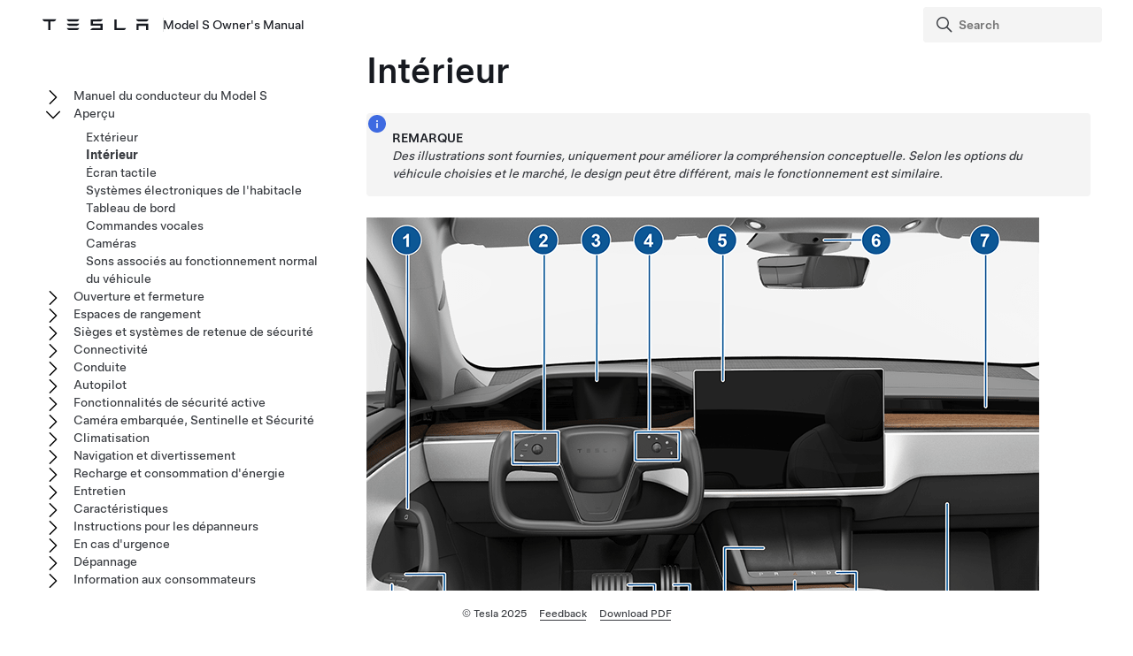

--- FILE ---
content_type: text/html; charset=utf-8
request_url: https://www.tesla.com/ownersmanual/models/fr_us/GUID-A5F2B9D0-E7C8-40F5-9642-58F3657B123E.html
body_size: 9796
content:
<!DOCTYPE html
  SYSTEM "about:legacy-compat">
<html lang="fr-fr"><head><meta http-equiv="Content-Type" content="text/html; charset=UTF-8"><meta charset="UTF-8"><meta name="viewport" content="width=device-width, initial-scale=1, shrink-to-fit=no"><meta name="copyright" content="(C) Copyright 2025"><meta name="DC.rights.owner" content="(C) Copyright 2025"><meta name="DC.type" content="concept"><meta name="DC.subject" content="présentation du tableau de bord, intérieures, aperçu"><meta name="keywords" content="présentation du tableau de bord, intérieures, aperçu"><meta name="DC.relation" scheme="URI" content="GUID-0CA2B0F0-F272-4AD3-B96F-06AA17B140EC.html"><meta name="DC.format" content="HTML5"><meta name="DC.identifier" content="GUID-A5F2B9D0-E7C8-40F5-9642-58F3657B123E"><meta name="DC.language" content="fr-FR">
<meta name="description" content="L'aperçu montre l'emplacement des contrôles et des fonctions de l'habitacle du véhicule.">
<meta name="og:description" content="L'aperçu montre l'emplacement des contrôles et des fonctions de l'habitacle du véhicule.">
<meta name="twitter:description" content="L'aperçu montre l'emplacement des contrôles et des fonctions de l'habitacle du véhicule.">
<meta property="og:site_name" content="Tesla">
<meta property="og:type" content="website">
<meta property="og:image" content="https://www.tesla.com/sites/default/files/blog_images/tesla_announcement_social.jpg">
<meta property="og:image:url" content="https://www.tesla.com/sites/default/files/blog_images/tesla_announcement_social.jpg">
<meta property="og:image:secure_url" content="https://www.tesla.com/sites/default/files/blog_images/tesla_announcement_social.jpg">
<meta name="twitter:card" content="summary_large_image">
<meta name="twitter:creator" content="@tesla">
<meta name="twitter:url" content="https://www.tesla.com/sites/default/files/blog_images/tesla_announcement_social.jpg">
<link rel="icon" type="image/x-icon" href="https://www.tesla.com/themes/custom/tesla_frontend/assets/favicons/favicon.ico"><meta property="og:title" content="Model&nbsp;S Owner's Manual | Tesla">
<meta name="twitter:title" content="Model&nbsp;S Owner's Manual | Tesla">
<link rel="stylesheet" type="text/css" href="css/custom.css"><title>Intérieur</title>  
  
  <script src="js/vendor/jquery-3.5.1.min.js"></script>
<!-- Commenting this section out, handled now in js.js -->
  <!--<script type="text/javascript">
    $( document ).ready(function() {
    $('.parent ul').hide();
    $('.active').parents('ul').show();
    $('.active').children('ul').show();
    $('.active').siblings('ul').show();
    //$('.active').children('svg.tds-icon').removeClass("tds-icon-chevron-180").addClass("tds-icon-chevron-0");
    //$('.active').children('use').attr("href", "./img/spritemap.svg#tds-icon-chevron-0");
    //$('.active').parents('li').children('.tds-icon').removeClass("tds-icon-chevron-180").addClass("tds-icon-chevron-0");
    //$('.active').parents('use').attr("href", "./img/spritemap.svg#tds-icon-chevron-0");
    
    $('.toggle').on('click', function (e) {
    console.log("how about this click??");
    e.stopPropagation(); // prevent links from toggling the nodes
    $(this).siblings('ul').slideToggle();
    
    //if($(this).find(".tds-icon").first().hasClass("tds-icon-chevron-180")) {
    //$(this).find(".tds-icon").first().addClass("tds-icon-chevron-0");
    //$(this).find(".tds-icon").first().removeClass("tds-icon-chevron-180");
    //$(this).find("use").first().attr("href", "./img/spritemap.svg#tds-icon-chevron-0");
    //} else {
    //$(this).find(".tds-icon").first().addClass("tds-icon-chevron-180");
    //$(this).find(".tds-icon").first().removeClass("tds-icon-chevron-0");
    //$(this).find("use").first().attr("href", "./img/spritemap.svg#tds-icon-chevron-180");
    //}
    
    });
    }); 
    
  </script>-->
   
<!--  <script src="js/vendor/jquery.magnific-popup.min.js" />
  <script type="text/javascript">
    $(document).ready(function() {
    $('.image-zoom').magnificPopup({type:'image'});
    });
  </script>-->
  
   <!-- TDS -->
  <!-- Universal Sans Display (Headings) -->
  <link rel="preload" type="font/woff2" crossorigin="true" href="https://digitalassets.tesla.com/tesla-design-system/raw/upload/static/fonts/universal-sans-2/web/display/Universal-Sans-Display-Medium.woff2" as="font">
  <link rel="preload" type="font/woff2" crossorigin="true" href="https://digitalassets.tesla.com/tesla-design-system/raw/upload/static/fonts/universal-sans-2/web/display/Universal-Sans-Display-Regular.woff2" as="font">
      
  <!-- Universal Sans Text (Body Copy) -->
  <link rel="preload" type="font/woff2" crossorigin="true" href="https://digitalassets.tesla.com/tesla-design-system/raw/upload/static/fonts/universal-sans-2/web/text/Universal-Sans-Text-Medium.woff2" as="font">
  <link rel="preload" type="font/woff2" crossorigin="true" href="https://digitalassets.tesla.com/tesla-design-system/raw/upload/static/fonts/universal-sans-2/web/text/Universal-Sans-Text-Regular.woff2" as="font">
  <link rel="preload" href="https://digitalassets.tesla.com/tesla-design-system/raw/upload/design-system/9.0.1/index.bundle.min.js" as="script">
  <link rel="preload" href="https://digitalassets.tesla.com/tesla-design-system/raw/upload/design-system/9.0.1/index.css" as="style">
  
  <!-- TDS Styles from CDN -->
  <link id="external-css" rel="stylesheet" type="text/css" href="https://digitalassets.tesla.com/tesla-design-system/raw/upload/design-system/9.0.1/index.css" media="all">
  <!-- TDS End -->

  <script defer src="js/vendor/fuse.js"></script>
  <script defer src="js/search.js"></script>
  <script defer src="js/js.js"></script>



<script type="text/javascript">
$(document).ready(function() {
var url = window.location.href; //get url
var titleText = $('.tds-site-app-title').text().trim().replace(/\s+/g, ' ');
var h1Text = $('article > h1').text().trim().replace(/\s+/g, ' '); //get h1 text
var email = $('.mailto').attr('href');
var body = 'Weblink: '+url+'%0D%0A%0D%0A Provide your feedback for the Owner\'s Manual content below. For general questions and support, see https://www.tesla.com/support.' + '%0D%0A%0D%0A';
var subject = 'Feedback for '+titleText+': '+h1Text;
var hrefTitle = 'Send your feedback to: '+email;
$('.mailto').attr('href',email+'?body='+body+'&subject='+subject);
$('.mailto').attr('title', hrefTitle);
});
</script>
</head><body class="site-body site-js-body tds-fullscreen-ios"><div class="tds-shell page" id="GUID-A5F2B9D0-E7C8-40F5-9642-58F3657B123E"><div class="tds-shell-masthead tds-shell-masthead--is_sticky"><header id="tds-site-header" class="tds-site-header"><h1 class="tds-site-logo tds-align--start"><div class="tds-site-logo-link" aria-label="Tesla Logo"><svg xmlns="http://www.w3.org/2000/svg" class="tds-icon tds-icon-logo-wordmark"><use href="../../images/spritemap.svg#tds-icon-logo-wordmark"></use></svg></div><span class="tds-site-app-title tds-text--regular tds-text--h6">Model&nbsp;S Owner's Manual</span></h1></header><ol class="tds-site-nav-items tds-align--center tds--hideon-tablet-landscape-only tds--hideon-tablet-portrait-only tds--hideon-phone-only" id="button-nav"></ol><div class="tds-site-nav-items nav-items tds-align--end"><div class="tds-form-item tds-form-item--text search"><div class="tds-form-input tds-form-input--default"><div class="tds-form-input-leading"><svg xmlns="http://www.w3.org/2000/svg" class="tds-icon tds-icon-search" viewBox="0 0 24 24"><use href="../../images/spritemap.svg#tds-icon-search"></use></svg></div><input type="search" id="search" class="tds-form-input-search" aria-label="Search" placeholder="Search"><div class="tds-form-input-trailing tds-form-input-search-clear"><button class="tds-icon-btn tds-icon-btn--medium" id="clearButton"><svg xmlns="http://www.w3.org/2000/svg" class="tds-icon tds-icon--small tds-icon-close-small" viewBox="0 0 16 16"><use href="../../images/spritemap.svg#tds-icon-close-small"></use></svg></button></div></div></div></div><div id="search-wrap" class="tds-dropdown"><ul id="search-results" class="search-results tds-listbox"></ul></div></div><div class="tds-shell-content"><div class="tds-layout tds-layout-2col-static_sidebar--large tds-layout-main--right"><div class="tds-layout-item tds-layout-main"><main role="main" class="tds-shell-content" id="main-content"><article role="article" aria-labelledby="GUID-A5F2B9D0-E7C8-40F5-9642-58F3657B123E__GUID-3663D1E6-1109-4BC2-9B8F-E9092ADB71F9">
  <h1 class="title topictitle1" id="GUID-A5F2B9D0-E7C8-40F5-9642-58F3657B123E__GUID-3663D1E6-1109-4BC2-9B8F-E9092ADB71F9">Intérieur</h1>
  
  <div class="body conbody">
    <div class="tds-status_msg tds-card tds-card--dense" role="status"><svg xmlns="http://www.w3.org/2000/svg" class="tds-icon tds-icon-status-info"><title>Informational Purposes</title><description>An informational icon, calling your attention</description><use xmlns:xlink="http://www.w3.org/1999/xlink" xlink:href="../../images/spritemap.svg#tds-icon-status-info"></use></svg><div class="tds-card-body"><div class="tds-text--h6 admonishment-title">Remarque</div><div>
      <em class="ph i" id="GUID-A5F2B9D0-E7C8-40F5-9642-58F3657B123E__GUID-B0471B35-3268-43AF-9096-E0CD42FFE10A">Des illustrations sont fournies, uniquement pour améliorer la compréhension conceptuelle. Selon les options du véhicule choisies et le marché, le design peut être différent, mais le fonctionnement est similaire.</em>
    </div></div></div>
    <figure class="fig fignone" data-features="fasciaTypePeriwinkle" data-products="models">
      <button data-tds-open-modal="img-modal"><img class="image" src="../../images/GUID-599A2246-996E-4BDA-8243-D482BEFBB3D6-online-en-US.png" alt="Vue intérieure de l'habitacle avant avec des légendes"></button>
    </figure>
    <ol class="ol tds-list tds-list--ordered" data-products="models modelx" id="GUID-A5F2B9D0-E7C8-40F5-9642-58F3657B123E__GUID-DE509137-D9AC-48BB-91AB-872A4F253984">
      <li class="li" id="GUID-A5F2B9D0-E7C8-40F5-9642-58F3657B123E__GUID-6D35811D-1F11-463F-88DC-333E9DB7FA3D">Poignées de portières intérieures (<a class="tds-link xref" href="GUID-7A32EC01-A17E-42CC-A15B-2E0A39FD07AB.html">Portes</a>)</li>
      <li class="li" id="GUID-A5F2B9D0-E7C8-40F5-9642-58F3657B123E__GUID-CAE1C303-5705-4514-9F00-570699B4015D">Boutons <span class="ph" id="GUID-A5F2B9D0-E7C8-40F5-9642-58F3657B123E__GUID-4050F935-FEAD-46C4-842D-3829CF8E0C9C">volant Yoke (ou volant de direction)</span> côté gauche<ul class="ul tds-list tds-list--unordered" id="GUID-A5F2B9D0-E7C8-40F5-9642-58F3657B123E__GUID-6B2C14F6-2251-4558-BB99-1334A0B118CA"><li class="li" id="GUID-A5F2B9D0-E7C8-40F5-9642-58F3657B123E__GUID-32C02C63-F096-4C11-BC03-93C4E1023B7E">Bouton de défilement gauche (<a class="tds-link xref" href="GUID-DEB259CC-ABAC-4BFC-8D10-B7B1BBCFCB1F.html#CONCEPT_NBL_DW1_K4B">Molette gauche du volant</a>)</li><li class="li" id="GUID-A5F2B9D0-E7C8-40F5-9642-58F3657B123E__GUID-D9DBEC28-C384-40E8-802E-3F4FC782E78A">Feux de route (<a class="tds-link xref" href="GUID-1C209641-AA23-47AC-B0D1-3FE3779CF222.html">Feux</a>)</li><li class="li" id="GUID-A5F2B9D0-E7C8-40F5-9642-58F3657B123E__GUID-C2F26C20-15A4-4BF0-ACCE-D7638D284B0D">Clignotants (<a class="tds-link xref" href="GUID-1C209641-AA23-47AC-B0D1-3FE3779CF222.html">Feux</a>)</li></ul></li>
      <li class="li" id="GUID-A5F2B9D0-E7C8-40F5-9642-58F3657B123E__GUID-990A8D63-75EC-45CD-81AD-5569852716EF">Tableau de bord (<a class="tds-link xref" href="GUID-29A7E205-A689-41D1-B69C-3AE821CB70E7.html">Tableau de bord</a>)</li>
      <li class="li" id="GUID-A5F2B9D0-E7C8-40F5-9642-58F3657B123E__GUID-6E5327C5-FBEE-4909-B1BA-9A5B8AEE1342">Boutons <span class="ph" id="GUID-A5F2B9D0-E7C8-40F5-9642-58F3657B123E__GUID-546CC8A9-FB1D-4F6A-A164-499F331FF3FD">volant Yoke (ou volant de direction)</span> côté droit<ul class="ul tds-list tds-list--unordered" id="GUID-A5F2B9D0-E7C8-40F5-9642-58F3657B123E__GUID-730A4375-BE88-4BDC-8556-FCD7373436AD"><li class="li" id="GUID-A5F2B9D0-E7C8-40F5-9642-58F3657B123E__GUID-595CA75E-699A-4252-9A2D-4C148F7C1B4D">Bouton de défilement droit pour contrôler les fonctionnalités <span class="ph" id="GUID-A5F2B9D0-E7C8-40F5-9642-58F3657B123E__GUID-DCCC5864-6D1B-45A2-84B7-9C55936D3D07">
          <span class="ph" id="GUID-A5F2B9D0-E7C8-40F5-9642-58F3657B123E__d8e27">Autopilot</span>
        </span> (<a class="tds-link xref" href="GUID-DEB259CC-ABAC-4BFC-8D10-B7B1BBCFCB1F.html#CONCEPT_WGL_DW1_K4B">Molette droite du volant</a>)</li><li class="li" id="GUID-A5F2B9D0-E7C8-40F5-9642-58F3657B123E__GUID-9359185C-0880-43A1-AB3D-F1BD9FA362CE">Klaxon (<a class="tds-link xref" href="GUID-DEB259CC-ABAC-4BFC-8D10-B7B1BBCFCB1F.html#D1E5767">Klaxon</a>)</li><li class="li" id="GUID-A5F2B9D0-E7C8-40F5-9642-58F3657B123E__GUID-1788C12D-3DA0-416C-9BDF-FDDC8E022618">Essuie-glaces (<a class="tds-link xref" href="GUID-A5C33F3D-E41D-4671-ADE5-C2FB73203323.html">Essuie-glaces et gicleurs de lave-glace</a>)</li><li class="li" id="GUID-A5F2B9D0-E7C8-40F5-9642-58F3657B123E__GUID-38431159-106C-41F2-BD5B-C5A9C57288C3">Commandes vocales (<a class="tds-link xref" href="GUID-EA1715B0-A3A6-454E-995A-8AA2C3A32D44.html">Commandes vocales</a>)</li></ul></li>
      <li class="li" id="GUID-A5F2B9D0-E7C8-40F5-9642-58F3657B123E__GUID-023F2895-82B2-440B-9B90-7BB0952F455C">Écran tactile (<a class="tds-link xref" href="GUID-518C51C1-E9AC-4A68-AE12-07F4FF8C881E.html">Écran tactile</a>)</li>
      <li class="li" id="GUID-A5F2B9D0-E7C8-40F5-9642-58F3657B123E__GUID-0A8E72E3-7BC8-485B-9BDB-E6E3979D823A">Caméra (<a class="tds-link xref" href="GUID-EDAD116F-3C73-40FA-A861-68112FF7961F.html">Caméra habitacle</a>)</li>
      <li class="li" id="GUID-A5F2B9D0-E7C8-40F5-9642-58F3657B123E__GUID-05F516E9-579E-4732-A037-658796981972">Climatisation de l'habitacle (<a class="tds-link xref" href="GUID-4F3599A1-20D9-4A49-B4A0-5261F957C096.html">Utilisation des commandes de climatisation</a>)</li>
      <li class="li" id="GUID-A5F2B9D0-E7C8-40F5-9642-58F3657B123E__GUID-7ABF347B-A723-4148-84F8-F5FF16F70153">Commandes des vitres électriques (<a class="tds-link xref" href="GUID-B4E78C91-BCD3-4713-90AA-F3E2406158CC.html#D1E1059">Ouverture et fermeture</a>)</li>
      <li class="li" id="GUID-A5F2B9D0-E7C8-40F5-9642-58F3657B123E__GUID-00D334B9-7920-4198-90AF-01D0EDEB0D96">Déverrouillage de porte manuel (<a class="tds-link xref" href="GUID-7A32EC01-A17E-42CC-A15B-2E0A39FD07AB.html">Portes</a>)</li>
      <li class="li" id="GUID-A5F2B9D0-E7C8-40F5-9642-58F3657B123E__GUID-1643247B-5F0F-4488-BBB6-42D0462A4330">Sièges (<a class="tds-link xref" data-products="models" href="GUID-BF6C4DA5-CFAC-484C-913E-34A6B4A38687.html">Sièges avant et arrière</a>)</li>
      <li class="li" id="GUID-A5F2B9D0-E7C8-40F5-9642-58F3657B123E__GUID-B4578141-C9CF-4F84-9F08-1269C9E6A57A">Pédale de frein (<a class="tds-link xref" href="GUID-3DFFB071-C0F6-474D-8A45-17BE1A006365.html">Freinage et arrêt</a>)</li>
      <li class="li" id="GUID-A5F2B9D0-E7C8-40F5-9642-58F3657B123E__GUID-5690FDAF-BD2A-4049-B5CE-5A288B412A7A">Pédale d'accélération (<a class="tds-link xref" data-features="fasciaTypePeriwinkle" href="GUID-0B3AA701-1A0F-4F66-B2A6-132F5F2677CD.html">Modes de conduite</a>)</li>
      <li class="li" id="GUID-A5F2B9D0-E7C8-40F5-9642-58F3657B123E__GUID-1130A918-7710-4938-91B0-DE8C7DE3CB31">Chargeurs de téléphone sans fil (<a class="tds-link xref" href="GUID-A1DF67DE-94B4-4859-98B4-B0A5D342FAB3.html#GUID-3406F62F-5450-439F-8B4F-3864674772F6">Chargeurs de téléphone sans fil</a>)</li>
      <li class="li" id="GUID-A5F2B9D0-E7C8-40F5-9642-58F3657B123E__GUID-02E34538-7376-4E73-B082-501B55772BCE">Feux de détresse (<a class="tds-link xref" href="GUID-1C209641-AA23-47AC-B0D1-3FE3779CF222.html#D1E7287">Feux de détresse</a>)</li>
      <li class="li" id="GUID-A5F2B9D0-E7C8-40F5-9642-58F3657B123E__GUID-EAE390BA-2C16-4ECA-B49F-36856BA080F9">Sélecteur de mode de conduite secondaire (<a class="tds-link xref" href="GUID-E9B387D7-AFEF-4AAF-8685-4FE71E09287D.html">Changement</a>)</li>
      <li class="li" id="GUID-A5F2B9D0-E7C8-40F5-9642-58F3657B123E__GUID-A316D5CD-78E4-463A-9F62-1B0472047E76">Boîte à gants (<a class="tds-link xref" href="GUID-9132FB9A-EB20-4C5A-91B8-9FC754CB813D.html#D1E1760">Boîte à gants</a>)</li>
    </ol>
    <figure class="fig fignone" data-products=" models" id="GUID-A5F2B9D0-E7C8-40F5-9642-58F3657B123E__GUID-BCBC09BE-400B-4486-81EB-D57ECF9D20AB">
      <button data-tds-open-modal="img-modal"><img class="image" data-products="models" src="../../images/GUID-846152F6-1A11-45AD-A46B-5E4C6F36A7B4-online-en-US.png" alt="Vue intérieure de l'habitacle arrière avec des légendes"></button>
    </figure>
    <ol class="ol tds-list tds-list--ordered" data-products="models modelx" id="GUID-A5F2B9D0-E7C8-40F5-9642-58F3657B123E__GUID-6223A053-6B15-4F75-BD9B-C02D4EC712A9">
      <li class="li" id="GUID-A5F2B9D0-E7C8-40F5-9642-58F3657B123E__GUID-9C7368D8-92DA-48E4-A4D0-FABA1A72A624">Écran tactile arrière (<a class="tds-link xref" href="GUID-518C51C1-E9AC-4A68-AE12-07F4FF8C881E.html#GUID-94A27615-DD72-4426-BACE-21101EE315CA">Écran tactile arrière</a>)</li>
      <li class="li" id="GUID-A5F2B9D0-E7C8-40F5-9642-58F3657B123E__GUID-90C235A2-D046-4D53-913A-6D3174CF37C8">Ports&nbsp;USB (<a class="tds-link xref" href="GUID-A1DF67DE-94B4-4859-98B4-B0A5D342FAB3.html#D1E11529">Ports&nbsp;USB</a>)</li>
      <li class="li" id="GUID-A5F2B9D0-E7C8-40F5-9642-58F3657B123E__GUID-DA956B2B-8F0F-460D-BC25-4130A98E8CCC">Volets de climatisation réglables (<a class="tds-link xref" href="GUID-4F3599A1-20D9-4A49-B4A0-5261F957C096.html#GUID-4F3599A1-20D9-4A49-B4A0-5261F957C096">Utilisation des commandes de climatisation</a>)</li>
      <li class="li" data-products="models" id="GUID-A5F2B9D0-E7C8-40F5-9642-58F3657B123E__GUID-B42A98B4-404D-411D-9113-B7107AABF2C1">Bouton de déverrouillage de la console (<a class="tds-link xref" href="GUID-9132FB9A-EB20-4C5A-91B8-9FC754CB813D.html#CONCEPT_WML_3W5_ZZ">Console arrière</a>)</li>
      <li class="li" data-products="models" id="GUID-A5F2B9D0-E7C8-40F5-9642-58F3657B123E__GUID-7F89F180-558A-4B37-AD4C-ACEB5F5C16F1">Porte-gobelets (<a class="tds-link xref" href="GUID-9132FB9A-EB20-4C5A-91B8-9FC754CB813D.html#CONCEPT_WML_3W5_ZZ">Console arrière</a>)</li>
      <li class="li" data-products="models" id="GUID-A5F2B9D0-E7C8-40F5-9642-58F3657B123E__GUID-883E01D6-70B6-4AED-B91D-F357322AEDA1">Chargeurs de téléphone sans fil (<a class="tds-link xref" href="GUID-A1DF67DE-94B4-4859-98B4-B0A5D342FAB3.html#GUID-3406F62F-5450-439F-8B4F-3864674772F6">Chargeurs de téléphone sans fil</a>)</li>
      <li class="li" data-products="models" id="GUID-A5F2B9D0-E7C8-40F5-9642-58F3657B123E__GUID-28F79A2D-1529-4BDE-8B4A-1E21E04933D9">Accoudoir arrière (<a class="tds-link xref" href="GUID-9132FB9A-EB20-4C5A-91B8-9FC754CB813D.html#CONCEPT_WML_3W5_ZZ">Console arrière</a>)</li>
    </ol>
  </div>
<nav role="complementary" class="related-links"><div class="familylinks"><div class="parentlink p"><strong>Sujet parent :</strong> <a class="tds-link xref" href="GUID-0CA2B0F0-F272-4AD3-B96F-06AA17B140EC.html">Aperçu</a></div></div></nav></article></main></div><aside class="tds-layout-item tds-layout-aside"><div class="side-nav"><ul class="tds-list"><li class="parent tds-list-item" data-collapsed="true"><span class="toggle"><svg xmlns="http://www.w3.org/2000/svg" class="tds-icon tds-icon-chevron-180" viewBox="0 0 24 24"><use href="../../images/spritemap.svg#tds-icon-chevron-180"></use></svg></span><a href="index.html">Manuel du conducteur du Model&nbsp;S</a><ul class="tds-list child"><li class="tds-list-item"><span class="no-toggle"></span><a href="GUID-59E1B254-DB74-4178-B727-CE12EA84A2F7.html">Utilisation de ce manuel du conducteur</a></li></ul></li><li class="parent tds-list-item" data-collapsed="false"><span class="toggle"><svg xmlns="http://www.w3.org/2000/svg" class="tds-icon tds-icon-chevron-180" viewBox="0 0 24 24"><use href="../../images/spritemap.svg#tds-icon-chevron-180"></use></svg></span><a href="GUID-0CA2B0F0-F272-4AD3-B96F-06AA17B140EC.html">Aperçu</a><ul class="tds-list child"><li class="tds-list-item"><span class="no-toggle"></span><a href="GUID-6C6C3944-9674-4E81-A0E8-94D60B6D87B9.html">Extérieur</a></li><li class="tds-list-item"><span class="no-toggle"></span><a class="active" href="GUID-A5F2B9D0-E7C8-40F5-9642-58F3657B123E.html">Intérieur</a></li><li class="tds-list-item"><span class="no-toggle"></span><a href="GUID-518C51C1-E9AC-4A68-AE12-07F4FF8C881E.html">Écran tactile</a></li><li data-products="models modelx" class="tds-list-item"><span class="no-toggle"></span><a href="GUID-A1DF67DE-94B4-4859-98B4-B0A5D342FAB3.html">Systèmes électroniques de l'habitacle</a></li><li data-products="models modelx" class="tds-list-item"><span class="no-toggle"></span><a href="GUID-29A7E205-A689-41D1-B69C-3AE821CB70E7.html">Tableau de bord</a></li><li class="tds-list-item"><span class="no-toggle"></span><a href="GUID-EA1715B0-A3A6-454E-995A-8AA2C3A32D44.html">Commandes vocales</a></li><li class="tds-list-item"><span class="no-toggle"></span><a href="GUID-682FF4A7-D083-4C95-925A-5EE3752F4865.html">Caméras</a></li><li class="tds-list-item"><span class="no-toggle"></span><a href="GUID-AA58ED67-9C93-4EE6-8B19-9FDABE018787.html">Sons associés au fonctionnement normal du véhicule</a></li></ul></li><li class="parent tds-list-item" data-collapsed="true"><span class="toggle"><svg xmlns="http://www.w3.org/2000/svg" class="tds-icon tds-icon-chevron-180" viewBox="0 0 24 24"><use href="../../images/spritemap.svg#tds-icon-chevron-180"></use></svg></span><a href="GUID-8C936870-B3AE-46DE-B209-63434EBF7C1E.html">Ouverture et fermeture</a><ul class="tds-list child"><li class="tds-list-item"><span class="no-toggle"></span><a href="GUID-E004FAB7-1C71-448F-9492-CACF301304D2.html">Clés</a></li><li class="tds-list-item"><span class="no-toggle"></span><a href="GUID-7A32EC01-A17E-42CC-A15B-2E0A39FD07AB.html">Portes</a></li><li class="tds-list-item"><span class="no-toggle"></span><a href="GUID-B4E78C91-BCD3-4713-90AA-F3E2406158CC.html">Vitres</a></li></ul></li><li class="parent tds-list-item" data-collapsed="true"><span class="toggle"><svg xmlns="http://www.w3.org/2000/svg" class="tds-icon tds-icon-chevron-180" viewBox="0 0 24 24"><use href="../../images/spritemap.svg#tds-icon-chevron-180"></use></svg></span><a href="GUID-E167C9C7-5774-430D-A37F-066B29F75C7B.html">Espaces de rangement</a><ul class="tds-list child"><li class="tds-list-item"><span class="no-toggle"></span><a href="GUID-3667D28B-5B3B-49CE-A1C1-3D70AC60D9F6.html">Coffre arrière</a></li><li class="tds-list-item"><span class="no-toggle"></span><a href="GUID-356E0168-47E5-400F-AD83-4F1B86C7D991.html">Coffre avant</a></li><li data-products="models modelx" class="tds-list-item"><span class="no-toggle"></span><a href="GUID-9132FB9A-EB20-4C5A-91B8-9FC754CB813D.html">Rangement dans l'habitacle</a></li></ul></li><li class="parent tds-list-item" data-collapsed="true"><span class="toggle"><svg xmlns="http://www.w3.org/2000/svg" class="tds-icon tds-icon-chevron-180" viewBox="0 0 24 24"><use href="../../images/spritemap.svg#tds-icon-chevron-180"></use></svg></span><a href="GUID-3D3D94D0-D88F-48B9-81C0-8ED5CE16CE56.html">Sièges et systèmes de retenue de sécurité</a><ul class="tds-list child"><li data-products="models" class="tds-list-item"><span class="no-toggle"></span><a href="GUID-BF6C4DA5-CFAC-484C-913E-34A6B4A38687.html">Sièges avant et arrière</a></li><li class="tds-list-item"><span class="no-toggle"></span><a href="GUID-3319C55D-F148-4D9C-98A6-AD09BA7EED61.html">Ceintures de sécurité</a></li><li data-products="models" class="tds-list-item"><span class="no-toggle"></span><a href="GUID-8D88DD3C-4ECC-4AE4-8AD9-EA62D64BB6AA.html">Sièges de sécurité pour enfants</a></li><li data-products="models" class="tds-list-item"><span class="no-toggle"></span><a href="GUID-918F6E1C-D776-4EFE-A862-CB0FF233E08E.html">Airbags</a></li></ul></li><li class="parent tds-list-item" data-collapsed="true"><span class="toggle"><svg xmlns="http://www.w3.org/2000/svg" class="tds-icon tds-icon-chevron-180" viewBox="0 0 24 24"><use href="../../images/spritemap.svg#tds-icon-chevron-180"></use></svg></span><a href="GUID-74B23C74-1189-4EED-802A-5E42D69203B9.html">Connectivité</a><ul class="tds-list child"><li class="tds-list-item"><span class="no-toggle"></span><a href="GUID-F6E2CD5E-F226-4167-AC48-BD021D1FFDAB.html">Application mobile</a></li><li class="tds-list-item"><span class="no-toggle"></span><a href="GUID-1FE9620C-3D7F-4FD3-BBD9-28DD342AC150.html">Wi-Fi</a></li><li class="tds-list-item"><span class="no-toggle"></span><a href="GUID-3D90EA76-8DE3-4808-B7E4-1979EF299F3A.html">Bluetooth</a></li><li class="tds-list-item"><span class="no-toggle"></span><a href="GUID-68582EA9-CBE5-4474-880E-3EF4992002DF.html">Téléphone, agenda et conférence&nbsp;Web</a></li><li class="tds-list-item"><span class="no-toggle"></span><a href="GUID-48B8F8C3-E7E0-4F7F-ABB6-E04FE7527628.html">Garage intelligent</a></li></ul></li><li class="parent tds-list-item" data-collapsed="true"><span class="toggle"><svg xmlns="http://www.w3.org/2000/svg" class="tds-icon tds-icon-chevron-180" viewBox="0 0 24 24"><use href="../../images/spritemap.svg#tds-icon-chevron-180"></use></svg></span><a href="GUID-538D748E-6DDF-4910-A898-C17E2B671A77.html">Conduite</a><ul class="tds-list child"><li data-products="models modelx" class="tds-list-item"><span class="no-toggle"></span><a href="GUID-87DD5C22-8D11-4E00-8A04-1D198116B859.html">Démarrage et mise hors tension</a></li><li class="tds-list-item"><span class="no-toggle"></span><a href="GUID-DEB259CC-ABAC-4BFC-8D10-B7B1BBCFCB1F.html">  Volant Yoke (ou volant de direction)  </a></li><li class="tds-list-item"><span class="no-toggle"></span><a href="GUID-3EFBA9D5-76B6-468D-BBD0-9090C0E05F22.html">Rétroviseurs</a></li><li data-products="models modelx" class="tds-list-item"><span class="no-toggle"></span><a href="GUID-E9B387D7-AFEF-4AAF-8685-4FE71E09287D.html">Changement</a></li><li data-products="models modelx" class="tds-list-item"><span class="no-toggle"></span><a href="GUID-1C209641-AA23-47AC-B0D1-3FE3779CF222.html">Feux</a></li><li class="tds-list-item"><span class="no-toggle"></span><a href="GUID-A5C33F3D-E41D-4671-ADE5-C2FB73203323.html">Essuie-glaces et gicleurs de lave-glace</a></li><li class="tds-list-item"><span class="no-toggle"></span><a href="GUID-3DFFB071-C0F6-474D-8A45-17BE1A006365.html">Freinage et arrêt</a></li><li data-features="adaptive_air" data-products="models modelx" class="tds-list-item"><span class="no-toggle"></span><a href="GUID-F1B6801A-8946-41AD-8CF9-7A963CDA38E4.html">Suspension pneumatique</a></li><li data-features="parkassist" class="tds-list-item"><span class="no-toggle"></span><a href="GUID-005E1645-B0F5-49A0-9C59-44828B60D184.html">Assistance au stationnement</a></li><li class="tds-list-item"><span class="no-toggle"></span><a href="GUID-4F680094-175E-44C3-8801-4965887055BE.html">Retenue en côte</a></li><li class="tds-list-item"><span class="no-toggle"></span><a href="GUID-CC0F27E7-FD78-448D-B739-209EBBEDF2C3.html">Antipatinage</a></li><li data-features="fasciaTypePeriwinkle" data-products="models modelx" class="tds-list-item"><span class="no-toggle"></span><a href="GUID-0B3AA701-1A0F-4F66-B2A6-132F5F2677CD.html">Modes de conduite</a></li><li data-features="track_mode" data-products="models" class="tds-list-item"><span class="no-toggle"></span><a href="GUID-4B41E787-8D69-4338-98B8-2F70A76629A8.html">Mode Piste</a></li><li class="tds-list-item"><span class="no-toggle"></span><a href="GUID-A2D0403E-3DAC-4695-A4E6-DC875F4DEDC3.html">Profils conducteurs</a></li><li class="tds-list-item"><span class="no-toggle"></span><a href="GUID-CAE4B2A1-3608-4A05-8E37-A9C948733FEF.html">Informations sur le trajet</a></li><li class="tds-list-item"><span class="no-toggle"></span><a href="GUID-3598EF55-6B1D-462B-88D8-704DB0896DD1.html">Caméra(s) arrière</a></li><li data-features="pedestrian_warning" class="tds-list-item"><span class="no-toggle"></span><a href="GUID-5D8F5B42-90F9-4ED7-9B36-A54BFED1030C.html">Système d'avertisseur piéton</a></li></ul></li><li data-features="anydas" class="parent tds-list-item" data-collapsed="true"><span class="toggle"><svg xmlns="http://www.w3.org/2000/svg" class="tds-icon tds-icon-chevron-180" viewBox="0 0 24 24"><use href="../../images/spritemap.svg#tds-icon-chevron-180"></use></svg></span><a href="GUID-32E9F9FD-0014-4EB4-8D96-A8BE99DBE1A2.html">  Autopilot  </a><ul class="tds-list child"><li data-features="tacc anydas" class="tds-list-item"><span class="no-toggle"></span><a href="GUID-101D1BF5-52D2-469A-A57D-E7230BBEE94B.html">À propos   Autopilot  </a></li><li data-features="tacc anydas" class="tds-list-item"><span class="no-toggle"></span><a href="GUID-20F2262F-CDF6-408E-A752-2AD9B0CC2FD6.html">    Autopilot   Fonctionnalités</a></li><li data-features="stop_control anydas" class="tds-list-item"><span class="no-toggle"></span><a href="GUID-A701F7DC-875C-4491-BC84-605A77EA152C.html">  Contrôle des feux de signalisation et des panneaux Stop  </a></li><li data-features="fsd_opt_in anydas" class="tds-list-item"><span class="no-toggle"></span><a href="GUID-2CB60804-9CEA-4F4B-8B04-09B991368DC5.html">    Conduite entièrement autonome (supervisée)    </a></li><li data-features="tesla_autopark_3 anydas" class="tds-list-item"><span class="no-toggle"></span><a href="GUID-0C763E08-D0B8-4404-8180-1054F635C08C.html">    Parking Auto    </a></li><li data-features="actually_smart_summon anydas" class="tds-list-item"><span class="no-toggle"></span><a href="GUID-7D207174-88CD-4795-8265-9162A72AA578.html">  Sortie auto  </a></li><li data-features="tacc anydas" class="tds-list-item"><span class="no-toggle"></span><a href="GUID-E5FF5E84-6AAC-43E6-B7ED-EC1E9AEB17B7.html">Limites et avertissements</a></li></ul></li><li data-features="anydas" class="parent tds-list-item" data-collapsed="true"><span class="toggle"><svg xmlns="http://www.w3.org/2000/svg" class="tds-icon tds-icon-chevron-180" viewBox="0 0 24 24"><use href="../../images/spritemap.svg#tds-icon-chevron-180"></use></svg></span><a href="GUID-0D9B548B-D1A4-494B-8C5F-C4360304D99F.html">Fonctionnalités de sécurité active</a><ul class="tds-list child"><li data-features="anydas anydas" class="tds-list-item"><span class="no-toggle"></span><a href="GUID-ADA05DFF-963D-477D-9A51-FA8C8F6429F1.html">Aide au maintien de voie</a></li><li data-features="anydas anydas" class="tds-list-item"><span class="no-toggle"></span><a href="GUID-8EA7EF10-7D27-42AC-A31A-96BCE5BC0A85.html">Assistance anticollision</a></li><li data-features="anydas !regulatory_isa anydas" class="tds-list-item"><span class="no-toggle"></span><a href="GUID-5D3D4014-4E98-45D7-8BBC-F76BCA9CEC05.html">Indicateur de limite de vitesse</a></li><li data-features="das2orhigher anydas" class="tds-list-item"><span class="no-toggle"></span><a href="GUID-EDAD116F-3C73-40FA-A861-68112FF7961F.html">Caméra habitacle</a></li></ul></li><li class="parent tds-list-item" data-collapsed="true"><span class="toggle"><svg xmlns="http://www.w3.org/2000/svg" class="tds-icon tds-icon-chevron-180" viewBox="0 0 24 24"><use href="../../images/spritemap.svg#tds-icon-chevron-180"></use></svg></span><a href="GUID-49096E34-97D2-4182-9414-2F7F4E88EE79.html">Caméra embarquée, Sentinelle et Sécurité</a><ul class="tds-list child"><li class="tds-list-item"><span class="no-toggle"></span><a href="GUID-94B0E05E-F642-4C8E-8FED-E5EB45FA27DA.html">Paramètres de sécurité</a></li><li data-features="das2orhigher" class="tds-list-item"><span class="no-toggle"></span><a href="GUID-3BCC07CE-5EA2-4F40-99D1-27690898FF3C.html">Caméra embarquée</a></li><li data-features="sentry_mode" class="tds-list-item"><span class="no-toggle"></span><a href="GUID-56703182-8191-4DAE-AF07-2FDC0EB64663.html">Mode Sentinelle</a></li><li data-features="das2orhigher" class="tds-list-item"><span class="no-toggle"></span><a href="GUID-F311BBCA-2532-4D04-B88C-DBA784ADEE21.html">Exigences en matière de clé&nbsp;USB pour l'enregistrement de vidéos</a></li></ul></li><li class="parent tds-list-item" data-collapsed="true"><span class="toggle"><svg xmlns="http://www.w3.org/2000/svg" class="tds-icon tds-icon-chevron-180" viewBox="0 0 24 24"><use href="../../images/spritemap.svg#tds-icon-chevron-180"></use></svg></span><a href="GUID-6E3E7A58-8A2F-4648-BEDD-90CD1BB94FD4.html">Climatisation</a><ul class="tds-list child"><li class="tds-list-item"><span class="no-toggle"></span><a href="GUID-4F3599A1-20D9-4A49-B4A0-5261F957C096.html">Utilisation des commandes de climatisation</a></li><li data-products="models modelx" class="tds-list-item"><span class="no-toggle"></span><a href="GUID-CED714A6-5EED-4CDC-86B9-39131F5D2FA6.html">Réglage des volets d'aération avant et arrière</a></li><li class="tds-list-item"><span class="no-toggle"></span><a href="GUID-F907200E-A619-4A95-A0CF-94E0D03BEBEF.html">Meilleures pratiques en cas de froid extrême</a></li><li class="tds-list-item"><span class="no-toggle"></span><a href="GUID-6F5B7B3F-F020-471D-9D46-D1F990A6237A.html">Meilleures pratiques par temps chaud</a></li></ul></li><li class="parent tds-list-item" data-collapsed="true"><span class="toggle"><svg xmlns="http://www.w3.org/2000/svg" class="tds-icon tds-icon-chevron-180" viewBox="0 0 24 24"><use href="../../images/spritemap.svg#tds-icon-chevron-180"></use></svg></span><a href="GUID-02F089F4-6818-4EFB-9AF1-0DA2187C5FF0.html">Navigation et divertissement</a><ul class="tds-list child"><li class="tds-list-item"><span class="no-toggle"></span><a href="GUID-01F1A582-99D1-4933-B5FB-B2F0203FFE6F.html">Cartes et navigation</a></li><li class="tds-list-item"><span class="no-toggle"></span><a href="GUID-7A85FB6B-9DF6-4C55-A2F9-793207E48E9D.html">Multimédia</a></li><li class="tds-list-item"><span class="no-toggle"></span><a href="GUID-79A49D40-A028-435B-A7F6-8E48846AB9E9.html">Théâtre, Arcade et Toybox</a></li></ul></li><li class="parent tds-list-item" data-collapsed="true"><span class="toggle"><svg xmlns="http://www.w3.org/2000/svg" class="tds-icon tds-icon-chevron-180" viewBox="0 0 24 24"><use href="../../images/spritemap.svg#tds-icon-chevron-180"></use></svg></span><a href="GUID-2703FAF6-4481-4249-95AD-F12E2677DCA8.html">Recharge et consommation d'énergie</a><ul class="tds-list child"><li class="tds-list-item"><span class="no-toggle"></span><a href="GUID-8FA15856-1720-440F-838B-ACFBA8D7D608.html">Composants électriques du véhicule</a></li><li class="tds-list-item"><span class="no-toggle"></span><a href="GUID-7FE78D73-0A17-47C4-B21B-54F641FFAEF4.html">Informations sur la batterie haute tension</a></li><li class="tds-list-item"><span class="no-toggle"></span><a href="GUID-BEE08D47-0CE0-4BDD-83F2-9854FB3D578F.html">Instructions de recharge</a></li><li class="tds-list-item"><span class="no-toggle"></span><a href="GUID-76995CEC-6402-4BFF-99FA-CEFA36E64A19.html">Préchauffage et recharge planifiés</a></li><li class="tds-list-item"><span class="no-toggle"></span><a href="GUID-4AC32116-979A-4146-A935-F41F8551AFE6.html">Obtenir une autonomie maximale</a></li><li data-products="model3 modely models modelx" class="tds-list-item"><span class="no-toggle"></span><a href="GUID-B9807218-7291-4F68-9AFF-7C525CF498F3.html">État de santé de la batterie haute tension</a></li></ul></li><li class="parent tds-list-item" data-collapsed="true"><span class="toggle"><svg xmlns="http://www.w3.org/2000/svg" class="tds-icon tds-icon-chevron-180" viewBox="0 0 24 24"><use href="../../images/spritemap.svg#tds-icon-chevron-180"></use></svg></span><a href="GUID-0BC2933E-424A-42B1-932E-E07BB77DA5D6.html">Entretien</a><ul class="tds-list child"><li class="tds-list-item"><span class="no-toggle"></span><a href="GUID-A5A60CB3-7659-4B08-B2FD-AFD12C2D6EE1.html">Mises à jour logicielles</a></li><li class="tds-list-item"><span class="no-toggle"></span><a href="GUID-E95DAAD9-646E-4249-9930-B109ED7B1D91.html">Intervalles d'entretien</a></li><li class="tds-list-item"><span class="no-toggle"></span><a href="GUID-94F63B13-EA2C-45D9-83AB-5DCA6295D587.html">Entretien et maintenance des pneus</a></li><li class="tds-list-item"><span class="no-toggle"></span><a href="GUID-65384C1F-86F2-44E8-A8BC-8A12E7E00A40.html">Nettoyage</a></li><li class="tds-list-item"><span class="no-toggle"></span><a href="GUID-197C481B-B4D4-4973-9772-2AF488442CE1.html">Balais d'essuie-glaces, gicleurs et liquide</a></li><li class="tds-list-item"><span class="no-toggle"></span><a href="GUID-9E6DD5CB-40BA-4A29-B20D-457303555037.html">Levage au moyen d'un cric et levage du véhicule</a></li><li class="tds-list-item"><span class="no-toggle"></span><a href="GUID-ECA7C07B-7944-496B-8FC5-12762BF061F1.html">Pièces et accessoires</a></li><li class="tds-list-item"><span class="no-toggle"></span><a href="GUID-3A420F3F-D897-4A26-BFEE-B13742D06865.html">Kit de réparation provisoire des pneus</a></li><li class="tds-list-item"><span class="no-toggle"></span><a href="GUID-57377B7B-867B-48C3-BF30-9E2C082AFAAF.html">Maintenance à réaliser soi-même</a></li></ul></li><li class="parent tds-list-item" data-collapsed="true"><span class="toggle"><svg xmlns="http://www.w3.org/2000/svg" class="tds-icon tds-icon-chevron-180" viewBox="0 0 24 24"><use href="../../images/spritemap.svg#tds-icon-chevron-180"></use></svg></span><a href="GUID-F617DA3E-11C1-4FBA-98A7-A9C3828E3536.html">Caractéristiques</a><ul class="tds-list child"><li data-products="models modelx" class="tds-list-item"><span class="no-toggle"></span><a href="GUID-E948725F-9EE2-49DC-AEE5-F919E141C7C8.html">Étiquettes d'identification</a></li><li class="tds-list-item"><span class="no-toggle"></span><a href="GUID-877ACE2D-B62F-4596-A6AD-A74F7905741C.html">Chargement du véhicule</a></li><li class="tds-list-item"><span class="no-toggle"></span><a href="GUID-91E5877F-3CD2-4B3B-B2B8-B5DB4A6C0A05.html">Dimensions </a></li><li class="tds-list-item"><span class="no-toggle"></span><a href="GUID-E414862C-CFA1-4A0B-9548-BE21C32CAA58.html">Sous-systèmes</a></li><li class="tds-list-item"><span class="no-toggle"></span><a href="GUID-FDDB10EF-FFA9-46EB-B8CC-03614AE92B6B.html">Roues et pneus</a></li></ul></li><li class="parent tds-list-item" data-collapsed="true"><span class="toggle"><svg xmlns="http://www.w3.org/2000/svg" class="tds-icon tds-icon-chevron-180" viewBox="0 0 24 24"><use href="../../images/spritemap.svg#tds-icon-chevron-180"></use></svg></span><a href="GUID-FC34B07D-CC70-4310-8A1F-8E7BAA00C760.html">Instructions pour les dépanneurs</a><ul class="tds-list child"><li data-products="models modelx" class="tds-list-item"><span class="no-toggle"></span><a href="GUID-B2B9E17B-E1D5-4C48-9306-AC62A375038D.html">Instructions pour les dépanneurs</a></li></ul></li><li class="parent tds-list-item" data-collapsed="true"><span class="toggle"><svg xmlns="http://www.w3.org/2000/svg" class="tds-icon tds-icon-chevron-180" viewBox="0 0 24 24"><use href="../../images/spritemap.svg#tds-icon-chevron-180"></use></svg></span><a href="GUID-0BBFFA3D-A0F1-47B1-A0C7-7D49DE278520.html">En cas d'urgence</a><ul class="tds-list child"><li class="tds-list-item"><span class="no-toggle"></span><a href="GUID-9914F959-69CC-4835-ADA2-0970F108FE20.html">Contacter l'assistance dépannage Tesla</a></li><li class="tds-list-item"><span class="no-toggle"></span><a href="GUID-CB07D968-612A-4FAB-977D-CD01C69464D0.html">Autonomie insuffisante</a></li><li class="tds-list-item"><span class="no-toggle"></span><a href="GUID-34181E3A-B4A7-4658-906A-38C6647B5664.html">Ouverture du capot sans courant</a></li><li class="tds-list-item"><span class="no-toggle"></span><a href="GUID-3567D5F4-A5F4-4323-8BE0-023D5438FFC6.html">Démarrage-secours</a></li><li data-products="models modelx" class="tds-list-item"><span class="no-toggle"></span><a href="GUID-AAD769C7-88A3-4695-987E-0E00025F64E0.html">Ouverture des portes sans courant</a></li><li class="tds-list-item"><span class="no-toggle"></span><a href="GUID-5D2AF796-2052-4A24-9327-E3C0E2DB9B19.html">Conseils relatifs aux véhicules submergés</a></li></ul></li><li class="parent tds-list-item" data-collapsed="true"><span class="toggle"><svg xmlns="http://www.w3.org/2000/svg" class="tds-icon tds-icon-chevron-180" viewBox="0 0 24 24"><use href="../../images/spritemap.svg#tds-icon-chevron-180"></use></svg></span><a href="GUID-FB1FFC17-06CC-4D83-9800-EEC1092F951C.html">Dépannage</a><ul class="tds-list child"><li class="tds-list-item"><span class="no-toggle"></span><a href="GUID-9A3F0F72-71F4-433D-B68B-0A472A9359DF.html">Alertes de dépannage</a></li></ul></li><li class="parent tds-list-item" data-collapsed="true"><span class="toggle"><svg xmlns="http://www.w3.org/2000/svg" class="tds-icon tds-icon-chevron-180" viewBox="0 0 24 24"><use href="../../images/spritemap.svg#tds-icon-chevron-180"></use></svg></span><a href="GUID-5C19C1A7-6F77-46A2-8D5C-0AFA6D9C93AE.html">Information aux consommateurs</a><ul class="tds-list child"><li class="tds-list-item"><span class="no-toggle"></span><a href="GUID-AD66E57E-0BA2-4567-BD90-7267A34CB7BB.html">À propos des présentes informations du propriétaire</a></li><li class="tds-list-item"><span class="no-toggle"></span><a href="GUID-BE6A1B03-C214-4E2D-A847-63B0F895478A.html">Déclaration de disponibilité des fonctionnalités</a></li><li class="tds-list-item"><span class="no-toggle"></span><a href="GUID-2E8E5E0B-DAA8-40B8-9804-45F5960538DF.html">Clauses de non-responsabilité</a></li><li class="tds-list-item"><span class="no-toggle"></span><a href="GUID-85DDA8E1-596D-4980-9C17-C4F4E0FAA280.html">Signalement de défauts de sécurité</a></li><li class="tds-list-item"><span class="no-toggle"></span><a href="GUID-F561C667-5BF1-4779-9C06-17F33C14E95A.html">Gestion de la propriété du véhicule</a></li><li data-products="models" class="tds-list-item"><span class="no-toggle"></span><a href="GUID-DAD2ACC3-FBA3-4474-AF11-EF052D4322FC.html">Certification de conformité</a></li></ul></li></ul></div></aside></div></div><footer id="footer" class="tds-shell-footer tds-site-footer tds-shell-footer--is_sticky"><nav class="tds-footer-nav"><ul class="tds-list tds-list--horizontal"><li class="tds-list-item">© Tesla <span id="copyright-year">2025</span></li><li class="tds-list-item"><a class="tds-link mailto" href="mailto:ownersmanualfeedback@tesla.com"><span>Feedback</span></a></li><li class="tds-list-item"><a class="tds-link" href="./Owners_Manual.pdf"><span>Download PDF</span></a></li></ul></nav></footer><dialog id="img-modal" class="tds-modal"><div class="tds-modal-header"><button type="button" class="tds-modal-close" aria-label="Close Modal" data-tds-close-modal="img-modal"><svg xmlns="http://www.w3.org/2000/svg" class="tds-icon tds-icon-close tds-modal-close-icon"><use href="../../images/spritemap.svg#tds-icon-close"></use></svg></button></div><section class="tds-modal-content img-modal-content"></section></dialog><div class="tds-modal-backdrop" data-tds-close-modal="img-modal"></div><div id="i18n-holder" hidden data-procedure-update-banner="This procedure has been updated since your last visit!" data-dismiss="Dismiss"></div><script type="module" defer="">
            import { handleFocusIndication, initDropdownInputs, initSearchInputs, initFormInputs, initTooltips, initModals } from 'https://digitalassets.tesla.com/tesla-design-system/raw/upload/design-system/9.0.1/index.bundle.min.js';
            
            handleFocusIndication();
            initDropdownInputs();
            
            // Generic form input click interactions
            initFormInputs();
            
            // Special interactivity handling for search inputs
            initSearchInputs();
            
            // Init the modals
            initModals();
            
            // Init tooltips
            initTooltips();
            
        </script><script src="https://www.googletagmanager.com/gtag/js?id=UA-9152935-65" async=""></script><script>
                window.dataLayer = window.dataLayer || [];
                function gtag(){dataLayer.push(arguments);}
                gtag('js', new Date());
                
                gtag('config', 'UA-9152935-65');
            </script><script type="text/javascript">
            window.onload = document.querySelectorAll('video').forEach(vid => vid.pause());
            window.onload = document.querySelectorAll('audio').forEach(audio => audio.pause());
        </script></div><script type="text/javascript"  src="/s0TJ9_3CH1kb-KxPzNzXBn6q/u53XJV5SS9EmLkES/OUxrAQ/cAZFcHF/ubFUB"></script><link rel="stylesheet" type="text/css"  href="/s0TJ9_3CH1kb-KxPzNzXBn6q/kb3X/WSJOAQ/H04-FV5/YL1JY"><script  src="/s0TJ9_3CH1kb-KxPzNzXBn6q/u53X/WSJOAQ/DQVwc0U/1Cygq" async defer></script><div id="sec-overlay" style="display:none;"><div id="sec-container"></div></div></body></html>